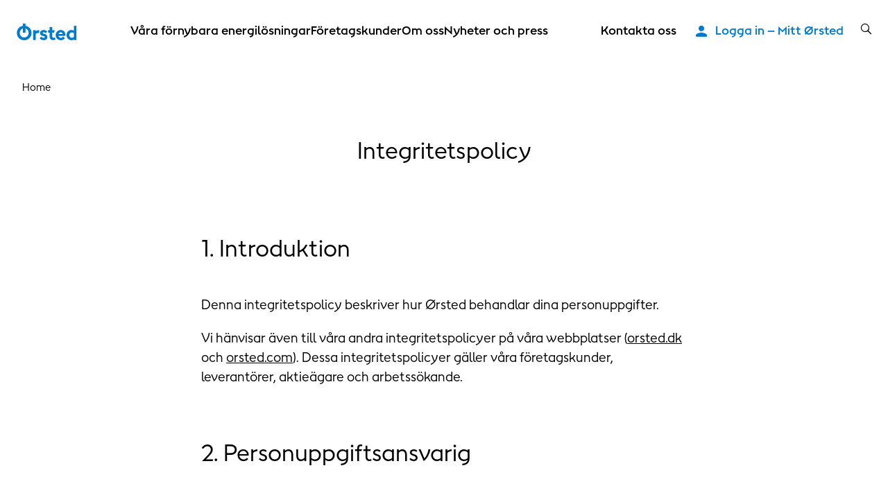

--- FILE ---
content_type: text/html; charset=utf-8
request_url: https://orsted.se/integritetspolicy
body_size: 19101
content:



<!DOCTYPE html>
<html lang="sv">

<head>
                <link rel="preconnect" href="https://cdn.orsted.com" />
            <link rel="preconnect" href="https://cdn.orsted.com" />
            <link rel="preconnect" href="https://cdn.appdynamics.com" />
            <link rel="preconnect" href="https://policy.app.cookieinformation.com" />
            <link rel="preconnect" href="https://www.googletagmanager.com" />
            <link rel="preconnect" href="https://consent.app.cookieinformation.com" />
            <link rel="preconnect" href="https://sample-api-v2.crazyegg.com" />

    
    <script type="text/javascript" charset='UTF-8' nonce="2Xi/Pa7txsQYmZ40bK+2RQ==">
        window["adrum-start-time"] = new Date().getTime();
        (function (config) {
            config.appKey = 'EC-AAB-PKX';
            config.adrumExtUrlHttp = "http://cdn.appdynamics.com";
            config.adrumExtUrlHttps = "https://cdn.appdynamics.com";
            config.beaconUrlHttp = "http://fra-col.eum-appdynamics.com";
            config.beaconUrlHttps = "https://fra-col.eum-appdynamics.com";
            config.useHTTPSAlways = true;
            config.resTiming = { "bufSize": 200, "clearResTimingOnBeaconSend": true };
            config.maxUrlLength = 512;
            config.spa = { "spa2": [true, { "clearResTiming": false }] };
            config.isZonePromise = true;
            config.angular = true;
            
        })(window["adrum-config"] || (window["adrum-config"] = {}));
    </script>
<!--No Script-->

    <meta charset="utf-8">
    <meta name="viewport" content="width=device-width, initial-scale=1, shrink-to-fit=no">
    <meta name="format-detection" content="telephone=no" />
    <meta name="pageid" content="{9ff671a1-2caf-472c-b3ce-9fc21603d5c1}">
    <meta http-equiv="X-UA-Compatible" content="IE=edge" />
    <title>Integritetspolicy</title>


        <script nonce="2Xi/Pa7txsQYmZ40bK+2RQ==">
            dataLayer = [{ 'userType': 'external' }]
        </script>


    <link rel="canonical" href="https://orsted.se/integritetspolicy">
                <meta property="og:url" href="https://orsted.se/integritetspolicy">
<link rel="alternate" href="https://orsted.com/en/privacy-policy" hreflang="x-default">
<link rel="alternate" href="https://orsted.co.uk/privacy-policy" hreflang="en-gb">
<link rel="alternate" href="https://us.orsted.com/privacy-policy" hreflang="en-us">
<link rel="alternate" href="https://orsted.de/datenschutz" hreflang="de">
<link rel="alternate" href="https://orsted.dk/privatlivspolitikken" hreflang="da">
<link rel="alternate" href="https://orsted.jp/en/privacy-policy" hreflang="en-jp">
<link rel="alternate" href="https://orsted.jp/ja/privacy-policy" hreflang="ja-jp">
<link rel="alternate" href="https://orsted.kr/ko/privacy-policy" hreflang="kr">
<link rel="alternate" href="https://orsted.kr/en/privacy-policy" hreflang="en-kr">
<link rel="alternate" href="https://orsted.nl/privacy-beleid" hreflang="nl">
<link rel="alternate" href="https://orsted.pl/polityka-prywatnosci" hreflang="pl">
<link rel="alternate" href="https://orsted.tw/en/privacy-policy" hreflang="en-tw">
<link rel="alternate" href="https://orsted.tw/zh/privacy-policy" hreflang="zh-tw">
<link rel="alternate" href="https://orsted.se/integritetspolicy" hreflang="sv">
<link rel="alternate" href="https://orsted.my/privacy-policy" hreflang="en-my">
<link rel="alternate" href="https://orsted.vn/vi-vn/privacy-policy" hreflang="vi">
<link rel="alternate" href="https://orsted.vn/en/privacy-policy" hreflang="en-vn">
<link rel="alternate" href="https://orsted.ie/privacy-policy" hreflang="en-ie">
<link rel="alternate" href="https://orsted.es/politica-de-privacidad" hreflang="es">
<link rel="alternate" href="https://orsted.com.au/privacy-policy" hreflang="en-AU">
<link rel="alternate" href="https://orsted.no/retningslinjer-for-personvern" hreflang="no-NO">
<link rel="alternate" href="https://orsted.fr/politique-de-confidentialite" hreflang="fr">
<link rel="alternate" href="https://it.orsted.com/politica-sulla-riservatezza" hreflang="it-IT">
<link rel="alternate" href="https://orsted.pt/politica-de-privacidade" hreflang="pt-PT">
<link rel="alternate" href="https://orsted.gr/politiki-aporritou" hreflang="el-GR">
<link rel="alternate" href="https://orsted.be/fr/privacy-beleid" hreflang="fr-BE">
<link rel="alternate" href="https://orsted.be/nl/privacy-beleid" hreflang="nl-BE">
<link rel="alternate" href="https://orsted.im/privacy-policy" hreflang="en-IM">        <meta name="robots" content="INDEX, FOLLOW">
<script nonce="2Xi/Pa7txsQYmZ40bK+2RQ==">
	window.dataLayer = window.dataLayer || [];
	dataLayer.push({
		'event': 'metaDataPushed',
		'page': {
			 "theme": "", 
			 "subtheme": "", 
			 "topic": "", 
			 "ProjectCampaignTitle": "", 
			 "TargetAudience": "", 
			 "PainPoint": "", 
			 "version": "20260113.1", 
			 "breadcrumb": "/integritetspolicy", 
			 "title": "Integritetspolicy", 
			 "platform": "orsted.se", 
			 "name": "integritetspolicy", 
			 "pagetype": "", 
			 "sitetype": "", 
			 "sitesection": "", 
			 "funnel_stage": "", 
			 "fullurl": location.href, 
			}
	});	</script>        
            <!-- Google Tag Manager -->
            <script nonce="2Xi/Pa7txsQYmZ40bK+2RQ==">
                (function(w,d,s,l,i){w[l]=w[l]||[];w[l].push({'gtm.start':
                new Date().getTime(),event:'gtm.js'});var f=d.getElementsByTagName(s)[0],
                j=d.createElement(s),dl=l!='dataLayer'?'&l='+l:'';j.async=true;j.src=
                'https://www.googletagmanager.com/gtm.js?id='+i+dl;
                var n=d.querySelector('[nonce]');
                if(n) {
                    j.setAttribute('nonce',n.nonce||n.getAttribute('nonce'));
                    window.dataLayer = window.dataLayer || [];
                    window.dataLayer.push({'nonce': n.nonce,'event': 'nonceReady'});
                }
                f.parentNode.insertBefore(j,f);
                })(window,document,'script','dataLayer','GTM-W3RMM4C');
            </script>
            <!-- End Google Tag Manager -->
        
<!-- Accutics Cookie Saver Preload -->
<script src="https://cdn.orsted.com/-/media/WWW/scripts/accutics_preload.js?d=ec446f143f6b4cb0b28f80e4be1c45c9" nonce="2Xi/Pa7txsQYmZ40bK+2RQ=="></script>
<!-- End Accutics Cookie Saver Preload -->

        <meta property="og:title" content="Integritetspolicy">
        <meta property="og:image" content="https://cdn.orsted.com/-/media/project/maine/og-default-image/og-default-image-orsted.png?rev=0e644ae367e142b4806ce309b055cb9e&extension=webp&hash=33C617FDF5C7B4A364812238A321E9C4">
    <meta name="twitter:card" content="summary_large_image">
    <meta property="og:type" content="website"><!-- doCDN --> 

    

    <link rel="icon" href="https://cdn.orsted.com/-/media/www/images/corp/graphics/icons/orsted-icon/apple-touch-icon.png?h=768&amp;w=1024&amp;rev=4fcad007b2f94d689e760f65440198a9" type="image/png" />
    <link rel="shortcut icon" href="https://cdn.orsted.com/-/media/www/images/corp/graphics/icons/orsted-icon/apple-touch-icon.png?h=768&amp;w=1024&amp;rev=4fcad007b2f94d689e760f65440198a9" type="image/png"/>
    <link rel="apple-touch-icon" href="https://cdn.orsted.com/-/media/www/images/corp/graphics/icons/orsted-icon/apple-touch-icon.png?h=768&amp;w=1024&amp;rev=4fcad007b2f94d689e760f65440198a9" type="image/png" />
 

        <script id="CookieConsent" src="https://policy.app.cookieinformation.com/uc.js"
                data-culture="sv" type="text/javascript" data-gcm-version="2.0" nonce="2Xi/Pa7txsQYmZ40bK+2RQ=="></script>

        <link rel="preload" href="https://cdn.orsted.com/Assets_/dist/fonts/OrstedSans-Regular.woff2"
              as="font" type="font/woff2" crossorigin>
        <link rel="preload" href="https://cdn.orsted.com/Assets_/dist/fonts/OrstedSans-Light.woff2"
              as="font" type="font/woff2" crossorigin>
        <link rel="preload" href="https://cdn.orsted.com/Assets_/dist/fonts/OrstedSans-SemiBoldText.woff2"
              as="font" type="font/woff2" crossorigin>
        <link rel="preload" href="https://cdn.orsted.com/Assets_/dist/fonts/OrstedSans-Bold.woff2"
              as="font" type="font/woff2" crossorigin>
        <link rel="preload" href="https://cdn.orsted.com/Assets_/dist/fonts/OrstedSans-Black.woff2"
              as="font" type="font/woff2" crossorigin>
        <link rel="preload" href="https://cdn.orsted.com/Assets_/dist/fonts/OrstedSans-Italic.woff2"
              as="font" type="font/woff2" crossorigin>
        <link href="https://cdn.orsted.com/Assets_/dist/fonts/dong-maine.woff2?v=7"
              as="font" type="font/woff" crossorigin>

        <link media="screen, print" href="https://cdn.orsted.com/Assets_/dist/css/app.css?d=3e20c05ea45162fc1e9d7ff9abb6308933707da87432bbbe233e78b9aca7442c" rel="stylesheet">
        <link media="screen, print" href="https://cdn.orsted.com/Assets_/dist/css/components.css?d=03f79f37c8ab1b9544e246dacf79c076864711544a6b002574bf12a5b4501de6" rel="stylesheet">


    <script type="text/javascript"
            src="https://cdn.orsted.com/Assets_/dist/vendors/jquery.min.js?d=a9329a132c34e8859d294fb346f9ef245bf6d1343a86cb3476f5d30f874549b0" nonce="2Xi/Pa7txsQYmZ40bK+2RQ=="></script>
    <script nonce="2Xi/Pa7txsQYmZ40bK+2RQ==">
        (function (global, $) {
            const jquery = $.noConflict();
            global["OrstedJquery"] = jquery;
            global["jQuery"] = jquery;
            global["$"] = jquery;
        })(window, jQuery);
    </script>
    

    
</head>

<body class=" site-theme-blue  "
      id="lang-sv" data-language="sv" data-number-locale="sv" data-table-swipe-text="slide left"
      data-date-format="DD.MM.YYYY HH:mm" data-job-date-format="DD.MM.YYYY" data-cdn-url="https://cdn.orsted.com" ng-app="app" ng-strict-di>
    <!-- Google Tag Manager (noscript) -->
            <noscript><iframe src="https://www.googletagmanager.com/ns.html?id=GTM-W3RMM4C" height="0" width="0" style="display:none;visibility:hidden"></iframe></noscript>
            <!-- End Google Tag Manager (noscript) --><!-- doCDN --> 
    

    
    
  <noindex>
    <header class="slide-navigation">
      
      



      <div class="skip-nav-wrap">
        <a id="skipNavBtn" href="#" class="skip-link">Skip navigation</a>
      </div>
      <div class="nav-spacer"></div>

      <nav class="nav-container headerSlider-top">
        <div class="nav-outer-wrap">
          <div class="nav-content">
            <div class="nav-logo">
              <a class="nav-logo__link" href="/sv">
                 <img class="nav-logo__img" src="https://cdn.orsted.com/-/media/www/images/corp/graphics/logos/orsted-logo/orstedlogo_svg.svg?mh=1440&amp;mw=1440&amp;rev=4e5509f932ca43fb977a2754bf6d12e2&amp;hash=5B11B20FF33396306EAE33A0CCB83017" alt="logo" width="24" height="24" />
              </a>
            </div>
            <div class="nav-items">
                <ul class="nav-utilities__list login-bar mobile-only">
                  <li class="nav-utilities__item">
                    <a class="nav-utilities__link icon-person" href="https://orsted.se/foretagskunder/kundservice/mitt-orsted" aria-label="Login button">
                      <span>Logga in – Mitt &#216;rsted</span>
                    </a>
                  </li>
                </ul>
              <div class="nav-items__wrap">

                  <ul class="nav-items__list">
                        <li class="nav-items__item">
                            <button class="nav-items__link nav-items__submenu-trigger" data-target="nav-item--0">
                              V&#229;ra f&#246;rnybara energil&#246;sningar
                            </button>
                        </li>
                        <li class="nav-items__item">
                            <button class="nav-items__link nav-items__submenu-trigger" data-target="nav-item--1">
                              F&#246;retagskunder
                            </button>
                        </li>
                        <li class="nav-items__item">
                            <button class="nav-items__link nav-items__submenu-trigger" data-target="nav-item--2">
                              Om oss
                            </button>
                        </li>
                        <li class="nav-items__item">
                            <button class="nav-items__link nav-items__submenu-trigger" data-target="nav-item--3">
                              Nyheter och press
                            </button>
                        </li>
                  </ul>
                                  <ul class="nav-utilities__list quicklinks mobile-only">
                        <li class="nav-utilities__item">
                            <a class="nav-utilities__link" href="https://orsted.se/kontakta-oss"
                              aria-label="Kontakta oss quick link">
                              <span>Kontakta oss</span>
                            </a>
                        </li>
                  </ul>
              </div>
            </div>
            <div class="nav-utilities">
                              <ul class="nav-utilities__list quicklinks">
                      <li class="nav-utilities__item">
                          <a class="nav-utilities__link " href="https://orsted.se/kontakta-oss"
                            aria-label="Kontakta oss quick link">
                            <span>Kontakta oss</span>
                          </a>
                      </li>
                </ul>
                              <ul class="nav-utilities__list login-bar">
                  <li class="nav-utilities__item">
                    <a class="nav-utilities__link icon-person" href="https://orsted.se/foretagskunder/kundservice/mitt-orsted" aria-label="Login button">
                      <span>Logga in – Mitt &#216;rsted</span>
                    </a>
                  </li>
                </ul>
              <ul class="nav-utilities__list tools">
                  <li class="nav-utilities__item search">
                    <button class="nav-utilities__search-btn" aria-label="search button">
                      <i class="icon icon-magnifier link-search hiddenSearchIcon"></i>
                    </button>
                    <div class="nav-utilities__search-wrap">
                      <div class="nav-utilities__search-form">
                        <form class="form header-search-ov" role="search">
                          <div class="headerSearch-ov form-group searchTypeahead">
                            <button type="submit">
                              <i class="icon icon-magnifier link-search hiddenSearchIcon"></i>
                            </button>
                            <input name="search" aria-label="Header searchbox" type="search"
                              placeholder="Search for keyword" class="form-control headerSearch-input" value=""
                              autocomplete="off" enterkeyhint="search" />
                          </div>
                        </form>
                        <div class="close-search-form">
                          <button class="close-search-btn">
                            <i class="icon icon-close"></i>
                          </button>
                        </div>
                      </div>
                    </div>
                  </li>

                  <li class="nav-utilities__item menu mobile-only">
                    <button class="burger-menu-btn" aria-label="burger menu button">
                      <div class="burger-wrap">
                        <span></span>
                      </div>
                    </button>
                  </li>
              </ul>
            </div>
          </div>
        </div>
      </nav>

      <aside class="nav-panel">
        <div class="nav-panel__items subpanel-layer layer-1">
          <div class="nav-panel__items-wrap">
            <div class="back-btn-mobile">
              <button>Back</button>
            </div>
                  <ul id="nav-item--0" class="nav-panel__submenu">
                    <li class="nav-panel__item-sub">
                      <a class="nav-panel__link" href="https://orsted.se/vara-grona-losningar">V&#229;ra f&#246;rnybara energil&#246;sningar</a>
                    </li>
                        <li class="nav-panel__item-sub">
                            <button class="nav-panel__link nav-items__submenu-trigger subBtn">Havsbaserad vindkraft</button>

                            <div class="nav-panel__submenu-child layer-2">
                              <ul>
                                <li>
                                  <a class="nav-panel__link" href="https://orsted.se/vara-grona-losningar/havsbaserad-vindkraft">
                                    <h6>Havsbaserad vindkraft</h6>
                                    <p>Vi ligger i framkant av den gr&#246;na omst&#228;llningen genom att utveckla och bygga f&#246;rnybara energil&#246;sningar som hj&#228;lper till att motverka klimatf&#246;r&#228;ndringarna.</p>
                                  </a>
                                </li>
                                  <li>
                                    <a class="nav-panel__link" href="https://orsted.se/vara-grona-losningar/havsbaserad-vindkraft/fran-danmark-till-varlden">
                                      <h6>Fr&#229;n Danmark till v&#228;rlden</h6>
                                      <p></p>
                                    </a>
                                  </li>
                                  <li>
                                    <a class="nav-panel__link" href="https://orsted.se/vara-grona-losningar/havsbaserad-vindkraft/havsbaserad-vindkraft-i-sverige">
                                      <h6>Havsbaserad vindkraft i Sverige</h6>
                                      <p></p>
                                    </a>
                                  </li>
                                  <li>
                                    <a class="nav-panel__link" href="https://orsted.se/vara-grona-losningar/havsbaserad-vindkraft/sju-fakta-om-havbaserad-vindkraft">
                                      <h6>Sju fakta om havbaserad vindkraft</h6>
                                      <p></p>
                                    </a>
                                  </li>
                                  <li>
                                    <a class="nav-panel__link" href="https://orsted.se/vara-grona-losningar/havsbaserad-vindkraft/vad-aar-havsbaserad-vindkraft">
                                      <h6>Var &#228;r havbaserad vindkraft</h6>
                                      <p></p>
                                    </a>
                                  </li>
                                  <li>
                                    <a class="nav-panel__link" href="https://orsted.se/vara-grona-losningar/havsbaserad-vindkraft/lokal-utveckling">
                                      <h6>Lokal utveckling</h6>
                                      <p></p>
                                    </a>
                                  </li>
                                  <li>
                                    <a class="nav-panel__link" href="https://orsted.se/vara-grona-losningar/havsbaserad-vindkraft/vara-projekt">
                                      <h6>V&#229;ra projekt</h6>
                                      <p></p>
                                    </a>
                                  </li>
                              </ul>
                            </div>
                        </li>
                  </ul>
                  <ul id="nav-item--1" class="nav-panel__submenu">
                    <li class="nav-panel__item-sub">
                      <a class="nav-panel__link" href="https://orsted.se/foretagskunder">F&#246;retagskunder</a>
                    </li>
                        <li class="nav-panel__item-sub">
                            <a class="nav-panel__link" href="https://orsted.se/foretagskunder/biogas">Biogas</a>

                        </li>
                        <li class="nav-panel__item-sub">
                            <a class="nav-panel__link" href="https://orsted.se/foretagskunder/naturgas">Naturgas</a>

                        </li>
                        <li class="nav-panel__item-sub">
                            <a class="nav-panel__link" href="https://orsted.se/foretagskunder/energy-risk-management">Energy Risk Management</a>

                        </li>
                        <li class="nav-panel__item-sub">
                            <a class="nav-panel__link" href="https://orsted.se/foretagskunder/corporate-power-purchase-agreement">Corporate Power Purchase Agreement</a>

                        </li>
                        <li class="nav-panel__item-sub">
                            <a class="nav-panel__link" href="https://orsted.se/foretagskunder/fragor-och-svar">Fr&#229;gor och svar</a>

                        </li>
                        <li class="nav-panel__item-sub">
                            <button class="nav-panel__link nav-items__submenu-trigger subBtn">Kundservice</button>

                            <div class="nav-panel__submenu-child layer-2">
                              <ul>
                                <li>
                                  <a class="nav-panel__link" href="https://orsted.se/foretagskunder/kundservice">
                                    <h6>Kundservice</h6>
                                    <p></p>
                                  </a>
                                </li>
                                  <li>
                                    <a class="nav-panel__link" href="https://orsted.se/foretagskunder/kundservice/mitt-orsted">
                                      <h6>Mitt orsted</h6>
                                      <p></p>
                                    </a>
                                  </li>
                                  <li>
                                    <a class="nav-panel__link" href="https://orsted.se/foretagskunder/kundservice/it-svindel">
                                      <h6>IT-svindel</h6>
                                      <p></p>
                                    </a>
                                  </li>
                              </ul>
                            </div>
                        </li>
                  </ul>
                  <ul id="nav-item--2" class="nav-panel__submenu">
                    <li class="nav-panel__item-sub">
                      <a class="nav-panel__link" href="https://orsted.se/om-oss">Om oss</a>
                    </li>
                        <li class="nav-panel__item-sub">
                            <a class="nav-panel__link" href="https://orsted.se/om-oss/vision">Vision</a>

                        </li>
                        <li class="nav-panel__item-sub">
                            <button class="nav-panel__link nav-items__submenu-trigger subBtn">H&#229;llbarhet</button>

                            <div class="nav-panel__submenu-child layer-2">
                              <ul>
                                <li>
                                  <a class="nav-panel__link" href="https://orsted.se/om-oss/hallbarhet">
                                    <h6>H&#229;llbarhet</h6>
                                    <p></p>
                                  </a>
                                </li>
                                  <li>
                                    <a class="nav-panel__link" href="https://orsted.se/om-oss/hallbarhet/vart-hallbarhetstank">
                                      <h6>H&#229;llbarhetsarbete</h6>
                                      <p></p>
                                    </a>
                                  </li>
                                  <li>
                                    <a class="nav-panel__link" href="https://orsted.se/om-oss/hallbarhet/klimatatgarder">
                                      <h6>Klimat</h6>
                                      <p></p>
                                    </a>
                                  </li>
                                  <li>
                                    <a class="nav-panel__link" href="https://orsted.se/om-oss/hallbarhet/natur">
                                      <h6>Natur</h6>
                                      <p></p>
                                    </a>
                                  </li>
                                  <li>
                                    <a class="nav-panel__link" href="https://orsted.se/om-oss/hallbarhet/gron-omstallning">
                                      <h6>M&#228;nniskor</h6>
                                      <p></p>
                                    </a>
                                  </li>
                                  <li>
                                    <a class="nav-panel__link" href="https://orsted.se/om-oss/hallbarhet/haallbart-energibolag">
                                      <h6>H&#229;llbart energibolag</h6>
                                      <p></p>
                                    </a>
                                  </li>
                              </ul>
                            </div>
                        </li>
                        <li class="nav-panel__item-sub">
                            <a class="nav-panel__link" href="https://orsted.se/om-oss/orsted-i-sverige">&#216;rsted i Sverige</a>

                        </li>
                        <li class="nav-panel__item-sub">
                            <a class="nav-panel__link" href="https://orsted.se/om-oss/darfor-heter-vi-orsted">D&#228;rf&#246;r heter vi &#216;rsted</a>

                        </li>
                        <li class="nav-panel__item-sub">
                            <a class="nav-panel__link" href="https://orsted.se/om-oss/kunskapssammanstallningar">Kunskapssamman&#173;st&#228;llningar</a>

                        </li>
                        <li class="nav-panel__item-sub">
                            <a class="nav-panel__link" href="https://orsted.se/om-oss/var-grona-omstallning">V&#229;r gr&#246;na omst&#228;llning</a>

                        </li>
                  </ul>
                  <ul id="nav-item--3" class="nav-panel__submenu">
                    <li class="nav-panel__item-sub">
                      <a class="nav-panel__link" href="https://orsted.se/media">Nyheter och press</a>
                    </li>
                        <li class="nav-panel__item-sub">
                            <a class="nav-panel__link" href="https://orsted.se/media/pressmaterial">Pressmaterial</a>

                        </li>
                  </ul>

          </div>
        </div>
        <div class="submenu-child-container subpanel-layer layer-2">
          <div class="back-btn-mobile">
            <button>Back</button>
          </div>
          <div class="submenu-child-content"></div>
        </div>
      </aside>

      <div class="nav-overlay"></div>
    </header>
  </noindex>

    <div id="uploadFileButtonText" style="display:none;">Choose file</div>
    <main id="main" role="main">
        <!--	Content	# begin	-->
        

<section  class="container-fluid wide-container " style="" aria-label="">
    



<div class="row row-widewidth">
    <div class="col-12" ><div class="content-page-head  ">
    

    <noindex>
        <div class="breadcrumbs-container-ov">
                <ol itemscope itemtype="https://schema.org/BreadcrumbList" class="breadcrumbs--ov">

                        
                        <li itemprop="itemListElement" itemscope itemtype="https://schema.org/ListItem" class="breadcrumb-item--ov">
                            <a itemprop="item" href="https://orsted.se/" class="breadcrumb-link-ov">
                                <span>Home</span>
                                <meta itemprop="name" content="home">
                            </a>
                            <meta itemprop="position" content="1" />
                        </li>

                </ol>
        </div>


    </noindex>


    <div class="article article--narrow-media-1 site-theme-blue ">
        <h1 class="article-headline ">
            <p>Integritetspolicy</p>
        </h1>
                            </div>
</div></div>
</div>
</section>

<section  class="container-fluid narrow-container " style="" aria-label="">
    



<div class="row row-narrow">
    <div class="col-12" >

<div class="article site-theme-blue  wpp-article">
    <div class="article-content">

        <div class="article-content-inner">
            <div class="richtext">
                <h4>1. Introduktion<br />​</h4>
<p>Denna integritetspolicy beskriver hur Ørsted behandlar dina personuppgifter.</p>
<p>Vi hänvisar även till våra andra integritetspolicyer på våra webbplatser (<a href="https://orsted.dk/privacy-policy">orsted.dk</a> och <a href="https://orsted.com/en/privacy-policy">orsted.com</a>). Dessa integritetspolicyer gäller våra företagskunder, leverantörer, aktieägare och arbetssökande.<br />​<br />​</p>
<h4>
2. Personuppgiftsansvarig<br /><br />
<strong></strong></h4>
<p>Den juridiska person som ansvarar för att samla in och behandla dina personuppgifter anges under de enskilda behandlingsaktiviteterna i avsnitt 3.<br />
<br />
De personuppgiftsansvarigas kontaktuppgifter listas nedan:</p>
<table>
    <thead>
        <tr>
            <th>Orsted AB</th>
        </tr>
    </thead>
    <tbody>
        <tr>
            <td>Skomakaregatan 6-8<br />
            21134 Malmö<br />
            <br />
            Tel. +46 70 670 71 21<br />
            E-post: <a href="mailto:mlund@orsted.com">mlund@orsted.com</a><br />
            <div>&nbsp;</div>
            </td>
        </tr>
    </tbody>
</table>
<table>
    <tbody>
        <tr>
            <td></td>
        </tr>
    </tbody>
</table>
<h4>3. Bearbetningsaktiviteter<br />​</h4>
<p>I tabellen nedan beskriver vi hur vi behandlar dina personuppgifter. Vi rekommenderar att du inte skickar eller informerar oss om ditt nationella identifikationsnummer eller någon känslig information när du använder vår webbplats och dess funktioner.</p>
            </div>
        </div>
    </div>
</div>
</div>
</div>
</section>

<section  class="container-fluid wide-container " style="" aria-label="">
    



<div class="row row-widewidth">
    <div class="col-12" >
<div class="richtext ">
    <table style="table-layout: fixed;width:100%;">
    <thead>
        <tr>
            <th><strong><span style="font-weight: 400;">Syfte<br />
            </span></strong></th>
            <th><strong><span style="font-weight: 400;">Kategorier av personuppgifter</span></strong></th>
            <th><strong><span style="font-weight: 400;">R&auml;ttslig grund<br />
            </span></strong></th>
            <th><strong><span style="font-weight: 400;">Bibeh&aring;llande</span></strong></th>
        </tr>
    </thead>
    <tbody>
        <tr>
            <td>
            <p><strong>Anv&auml;nda v&aring;ra digitala tj&auml;nster:</strong></p>
            <p>Personuppgiftsansvarig: &Oslash;rsted AB</p>
            <p>Vi behandlar dina personuppgifter genom att anv&auml;nda cookies och liknande tekniker n&auml;r du anv&auml;nder v&aring;ra digitala tj&auml;nster (webbplats eller appar).</p>
            <p><strong>Vi anv&auml;nder uppgifterna f&ouml;r f&ouml;ljande &auml;ndam&aring;l:</strong></p>
            <ul>
                <li>Leverans av den digitala tj&auml;nst du efterfr&aring;gat.</li>
            </ul>
            <ul>
                <li>Optimering och utveckling av anv&auml;ndarupplevelsen av v&aring;r webbplats och de tj&auml;nster vi tillhandah&aring;ller.</li>
            </ul>
            <ul>
                <li>Statistik f&ouml;r hur v&aring;r webbplats anv&auml;nds och f&ouml;r att f&ouml;rb&auml;ttra webbplatsen.</li>
            </ul>
            <p>L&auml;s mer om detta i v&aring;r <a href="https://orsted.se/cookiepolicy">cookiepolicy</a>.</p>
            <p>Vi anv&auml;nder ocks&aring; olika tredjepartscookies och plugins f&ouml;r sociala medier f&ouml;r att g&ouml;ra det enklare f&ouml;r dig att dela inneh&aring;ll fr&aring;n v&aring;r webbplats p&aring; Facebook, LinkedIn etc. F&ouml;r denna typ av behandling kommer &Oslash;rsted i vissa fall att vara en gemensam personuppgiftsansvarig med leverant&ouml;ren av tredjepartscookies i fr&aring;ga. Du kan l&auml;sa mer om detta och hitta en l&auml;nk till relevanta tredje parters integritetspolicy p&aring; cookielistan, som finns i v&aring;r <a href="https://orsted.se/cookiepolicy">cookiepolicy</a>.</p>
            <p><strong>Vi samlar in data fr&aring;n f&ouml;ljande k&auml;llor:</strong></p>
            <ul>
                <li>Direkt fr&aring;n dig n&auml;r du anv&auml;nder v&aring;ra digitala tj&auml;nster.</li>
            </ul>
            </td>
            <td>
            <p><strong>Vi behandlar f&ouml;ljande uppgifter om dig:</strong></p>
            <p><strong>Allm&auml;nna personuppgifter:</strong></p>
            <ul>
                <li>Information om ditt beteende p&aring; v&aring;ra digitala tj&auml;nster (t.ex. antal bes&ouml;k. Information om hur du kommer &aring;t v&aring;ra digitala tj&auml;nster, inklusive IP-adress, anv&auml;ndning av webbl&auml;sare och operativsystem, cookies, dina ursprungsdom&auml;ner samt vilket inneh&aring;ll du l&auml;ser).</li>
            </ul>
            <ul>
                <li>Information om klick p&aring; v&aring;ra annonser, inklusive om du g&ouml;r detta fr&aring;n en annan organisations eller f&ouml;retags webbplats.</li>
            </ul>
            </td>
            <td>
            <p><strong>Vi behandlar dina personuppgifter enligt beskrivningen p&aring; f&ouml;ljande r&auml;ttsliga grund:</strong></p>
            <ul>
                <li><strong></strong>GDPR, artikel 6.1(a) (samtycke).</li>
            </ul>
            <ul>
                <li>GDPR, artikel 6(1)(f) (n&ouml;dv&auml;ndigt f&ouml;r att fullf&ouml;lja v&aring;rt ber&auml;ttigade intresse av att tillhandah&aring;lla den tj&auml;nst du har efterfr&aring;gat, f&ouml;rb&auml;ttra kundupplevelsen, utveckla och f&ouml;rb&auml;ttra v&aring;ra digitala tj&auml;nster (n&auml;r det g&auml;ller b&aring;de funktionalitet och sj&auml;lva systemet) och g&ouml;ra det m&ouml;jligt att dela inneh&aring;ll p&aring; sociala medier.)</li>
            </ul>
            </td>
            <td>
            <p><strong>Vi lagrar dina personuppgifter s&aring; l&auml;nge det &auml;r n&ouml;dv&auml;ndigt f&ouml;r de syften som n&auml;mns:</strong></p>
            <ul>
                <li>Personuppgifter som samlas in via cookies kommer att raderas i enlighet med utg&aring;ngsperioderna som anges i v&aring;r <a href="https://orsted.se/cookiepolicy">cookiepolicy</a>.</li>
            </ul>
            </td>
        </tr>
        <tr>
            <td>
            <p><strong>Kundkommunikation:</strong></p>
            <p>Personuppgiftsansvarig: &Oslash;rsted AB</p>
            <p>&Oslash;rsted behandlar dina personuppgifter f&ouml;r att kunna kommunicera med dig och svara p&aring; dina f&ouml;rfr&aring;gningar (t.ex. tillhandah&aring;lla service till dig som investerare och ge dig b&auml;sta m&ouml;jliga service).</p>
            <p><strong>Vi samlar in data fr&aring;n f&ouml;ljande k&auml;llor:</strong></p>
            <ul>
                <li><strong></strong>Direkt fr&aring;n dig</li>
            </ul>
            </td>
            <td>
            <p><strong>Vi behandlar f&ouml;ljande uppgifter om dig:</strong></p>
            <p><strong>Allm&auml;nna personuppgifter:</strong></p>
            <ul>
                <li>Namn, telefonnummer, mailadress och f&ouml;retag.</li>
            </ul>
            <div><strong>&nbsp;</strong></div>
            <strong>
            <br />
            </strong></td>
            <td>
            <p><strong>Vi behandlar dina personuppgifter enligt beskrivningen p&aring; f&ouml;ljande r&auml;ttsliga grund:</strong></p>
            <ul>
                <li>GDPR, artikel 6(1)(f) (n&ouml;dv&auml;ndigt f&ouml;r att fullf&ouml;lja v&aring;rt ber&auml;ttigade intresse av att kunna svara p&aring; din f&ouml;rfr&aring;gan och kommunicera med dig. </li>
            </ul>
            <div><strong>&nbsp;</strong></div>
            <strong>
            <br />
            </strong></td>
            <td>
            <p><strong>Vi lagrar dina personuppgifter s&aring; l&auml;nge det &auml;r n&ouml;dv&auml;ndigt f&ouml;r de syften som n&auml;mns:</strong></p>
            <ul>
                <li>Vi lagrar dina personuppgifter i upp till tv&aring; &aring;r fr&aring;n det datum d&aring; du kontaktar oss.</li>
            </ul>
            <div><strong>&nbsp;</strong></div>
            <strong>
            <br />
            </strong></td>
        </tr>
        <tr>
            <td>
            <div><strong>Marknadsf&ouml;ring, nyhetsbrev, f&ouml;retagsmeddelanden och information om &Oslash;rsted:</strong></div>
            <div><strong>&nbsp;</strong></div>
            <div>Personuppgiftsansvarig: &Oslash;rsted AB</div>
            <div>&nbsp;</div>
            <p>Vi behandlar dina personuppgifter f&ouml;r marknadsf&ouml;rings&auml;ndam&aring;l, s&aring; att vi kan:</p>
            <ul>
                <li>rikta v&aring;r kommunikation med dig utifr&aring;n dina intresseomr&aring;den och fokus,</li>
            </ul>
            <ul>
                <li>skicka relevant marknadsf&ouml;ring till dig i form av nyhetsbrev m.m.</li>
            </ul>
            <p>Vidare anv&auml;nder vi dina personuppgifter f&ouml;r att skicka f&ouml;retagsmeddelanden och annan information och f&ouml;r att identifiera alla andra som kan vara intresserade av &Oslash;rsted.<br />
            <br />
            Vi anv&auml;nder ocks&aring; f&ouml;rsta- och tredjepartscookies f&ouml;r att samla in information om ditt beteende n&auml;r du f&aring;r v&aring;ra nyhetsbrev, f&ouml;retagsmeddelanden och marknadsf&ouml;ringsinformation, f&ouml;r att f&ouml;rb&auml;ttra v&aring;r kommunikation med dig.</p>
            <div><span><strong>Vi samlar in data fr&aring;n f&ouml;ljande k&auml;llor:</strong></span></div>
            <ul>
                <li>Direkt fr&aring;n dig</li>
            </ul>
            </td>
            <td>
            <p><span><strong>Vi behandlar f&ouml;ljande uppgifter om dig:</strong></span></p>
            <p><span><strong>Allm&auml;nna personuppgifter:</strong></span></p>
            <ul>
                <li>Namn, e-postadress, gatuadress, IP-adress, land och roll.<br />
                <br />
                </li>
                <li>Prenumerationsdatum f&ouml;r nyhetsbrev.<br />
                <br />
                </li>
                <li>Intressanta omr&aring;den.<br />
                <br />
                </li>
                <li>Data som du har l&auml;mnat som svar p&aring; marknadsf&ouml;ringsaktiviteter.</li>
            </ul>
            <ul>
                <li>Information om huruvida du v&auml;ljer att &ouml;ppna nyhetsbrev, f&ouml;retagsmeddelanden och marknadsf&ouml;ringsinformation du f&aring;r fr&aring;n oss och n&auml;r du &ouml;ppnar dem (tid och datum).</li>
            </ul>
            <ul>
                <li>Information om klick p&aring; l&auml;nkar i v&aring;ra nyhetsbrev, f&ouml;retagsmeddelanden och marknadsf&ouml;ringsinformation (t.ex. vilka l&auml;nkar du v&auml;ljer att klicka p&aring;, vilket inneh&aring;ll du l&auml;ser, antalet l&auml;nkar du klickar p&aring; och anv&auml;ndning av e-postklient).</li>
            </ul>
            <div><strong>&nbsp;</strong></div>
            </td>
            <td>
            <p><span><strong>Vi behandlar dina personuppgifter enligt beskrivningen p&aring; f&ouml;ljande r&auml;ttsliga grund:</strong></span></p>
            <ul>
                <li>GDPR, artikel 6(1)(a) &ndash; samtycke (vid anm&auml;lan till nyhetsbrev, f&ouml;retagsmeddelanden och marknadsf&ouml;ringsinformation och cookies i nyhetsbrev, f&ouml;retagsmeddelanden och marknadsf&ouml;ringsinformation)</li>
            </ul>
            <ul>
                <li>GDPR, artikel 6(1)(f) (n&ouml;dv&auml;ndigt f&ouml;r att tillgodose v&aring;rt ber&auml;ttigade intresse av att kunna skicka marknadsf&ouml;ringsmaterial, nyhetsbrev, f&ouml;retagsmeddelanden och information fr&aring;n &Oslash;rsted).<strong></strong></li>
            </ul>
            <strong>
            <br />
            </strong></td>
            <td>
            <p><span><strong>Vi lagrar dina personuppgifter s&aring; l&auml;nge det &auml;r n&ouml;dv&auml;ndigt f&ouml;r de syften som n&auml;mns:</strong></span></p>
            <ul>
                <li>Vi lagrar dina personuppgifter s&aring; l&auml;nge du &ouml;nskar f&aring; material fr&aring;n oss och i tv&aring; &aring;r efter det.</li>
            </ul>
            <ul>
                <li>Personuppgifter som samlas in via cookies kommer att raderas i enlighet med utg&aring;ngsperioderna som anges i v&aring;r <a href="https://orsted.se/cookiepolicy">cookiepolicy</a>.<strong></strong></li>
            </ul>
            <strong>
            <br />
            </strong>
            <div><strong>&nbsp;</strong></div>
            <strong>
            <br />
            </strong></td>
        </tr>
        <tr>
            <td>
            <p><strong>N&auml;r du bes&ouml;ker &Oslash;rsteds fysiska platser:</strong></p>
            <p>Personuppgiftsansvarig: &Oslash;rsted AB</p>
            <p>Vi behandlar personuppgifter om g&auml;ster som bes&ouml;ker &Oslash;rsteds fysiska platser.</p>
            <p><strong>Detta g&ouml;rs i f&ouml;ljande syften:</strong></p>
            <ul>
                <li>Bes&ouml;ksregistrering: Vi behandlar dina personuppgifter f&ouml;r att identifiera dig och f&ouml;r parkering och registrering i v&aring;r cafeteria.&nbsp;<br />
                <br />
                </li>
                <li>Wi-Fi-&aring;tkomst: Vi behandlar dina personuppgifter n&auml;r du vill komma &aring;t v&aring;rt gratis Wi-Fi.<br />
                <br />
                </li>
                <li>CCTV-&ouml;vervakning och &aring;tkomstkontroll: Vi behandlar dina personuppgifter f&ouml;r att utf&auml;rda ett passerkort som du kan anv&auml;nda n&auml;r du &auml;r i v&aring;ra lokaler. Du kan ocks&aring; spelas in p&aring; v&aring;rt CCTV-system av s&auml;kerhetssk&auml;l och brottsf&ouml;rebyggande sk&auml;l.<br />
                &nbsp;</li>
            </ul>
            <p><strong>Vi samlar in data fr&aring;n f&ouml;ljande k&auml;llor:</strong> </p>
            <ul>
                <li>Direkt fr&aring;n dig, inklusive n&auml;r du bes&ouml;ker v&aring;ra platser.<br />
                <br />
                </li>
                <li>Din &Oslash;rsted-kontaktperson.</li>
            </ul>
            </td>
            <td>
            <p><strong>Vi behandlar f&ouml;ljande uppgifter om dig:</strong>
            </p>
            <p>            <strong>Allm&auml;nna personuppgifter:</strong></p>
            <ul>
                <li>Namn, f&ouml;retag, befattning, epost, telefonnummer, registreringsskylt och &Oslash;rsted kontaktperson.<br />
                <br />
                </li>
                <li>IP- och Mac-adresser (n&auml;r du anv&auml;nder v&aring;rt Wi-Fi).<br />
                <br />
                </li>
                <li>Videofilmer fr&aring;n CCTV-&ouml;vervakning.</li>
            </ul>
            </td>
            <td>
            <p><strong>Vi behandlar dina personuppgifter enligt beskrivningen p&aring; f&ouml;ljande r&auml;ttsliga grund:</strong></p>
            <ul>
                <li>GDPR, artikel 6(1)(f) (n&ouml;dv&auml;ndigt f&ouml;r att fullf&ouml;lja v&aring;ra legitima intressen av att kontrollera &aring;tkomst, f&ouml;rebygga brott och vidta r&auml;ttsliga &aring;tg&auml;rder, och v&aring;rt legitima intresse av att ge dig tillg&aring;ng till v&aring;ra parkeringsm&ouml;jligheter och Wi-Fi, och kunna tillhandah&aring;lla cafeteriatj&auml;nster.).</li>
            </ul>
            <ul>
                <li>&sect; 8(3) i den danska dataskyddslagen (n&ouml;dv&auml;ndig f&ouml;r att fullf&ouml;lja v&aring;rt ber&auml;ttigade intresse av att f&ouml;rebygga brott och vidta r&auml;ttsliga &aring;tg&auml;rder).</li>
            </ul>
            <p>&nbsp;</p>
            </td>
            <td>
            <p><strong>Vi lagrar dina personuppgifter s&aring; l&auml;nge det &auml;r n&ouml;dv&auml;ndigt f&ouml;r de syften som n&auml;mns:</strong>
            </p>
            <ul>
                <li>Vi lagrar dina personuppgifter i samband med g&auml;stregistrering i upp till en m&aring;nad efter ditt bes&ouml;k.</li>
            </ul>
            <ul>
                <li>Vi raderar de uppgifter som vi anv&auml;nder f&ouml;r att ge dig ett passerkort n&auml;r kortet returneras.</li>
            </ul>
            <ul>
                <li>Register i samband med cafeterianbes&ouml;ken och servering fr&aring;n cafeterian sparas i ett &aring;r fr&aring;n registreringstillf&auml;llet p&aring; grund av interna bokf&ouml;ringsregler.</li>
            </ul>
            <ul>
                <li>Videofilmer fr&aring;n CCTV-&ouml;vervakning raderas sju dagar efter att de har spelats in, s&aring;vida vi inte har en laglig anledning att lagra filmen under en l&auml;ngre period (t.ex. f&ouml;r att behandla ett specifikt &auml;rende).
                </li>
            </ul>
            </td>
        </tr>
        <tr>
            <td>
            <p><strong>Inspelningar och anv&auml;ndning av foto och video:</strong></p>
            <p>Personuppgiftsansvarig: &Oslash;rsted AB</p>
            <p>Vi behandlar dina personuppgifter n&auml;r du beg&auml;r tillg&aring;ng till &Oslash;rsteds design- och varum&auml;rkescenter och n&auml;r du beh&ouml;ver f&aring; tillg&aring;ng till &Oslash;rsteds logotyp och designfiler..&nbsp;<br />
            <br />
            Inspelningarna kan s&auml;ndas live.<br />
            <br />
            Vi behandlar inspelningarna f&ouml;r b&aring;de kommersiella och icke-kommersiella &auml;ndam&aring;l, f&ouml;r publicering internt p&aring; v&aring;rt intran&auml;t, p&aring; webbplatser, p&aring; konferenser och i samband med liknande marknadsf&ouml;ring, utbildning, utbildning, varum&auml;rkesbyggande och kommersiella &auml;ndam&aring;l.<br />
            <br />
            Vi kan &auml;ven komma att behandla dina personuppgifter i samband med utbetalning av ers&auml;ttning om du har ing&aring;tt ett licensavtal med oss.</p>
            <p><strong>Vi samlar in personuppgifter om dig fr&aring;n f&ouml;ljande k&auml;llor:</strong></p>
            <ul>
                <li><strong></strong>Direkt fr&aring;n dig n&auml;r du ger oss dina personuppgifter och ers&auml;ttningsinformation.</li>
            </ul>
            <ul>
                <li>Fr&aring;n koncernenheter eller dotterbolag n&auml;r vi delar inspelningar och personuppgifter om dig.</li>
            </ul>
            <ul>
                <li>Fr&aring;n tredje part, innefattande:</li>
            </ul>
            <ul style="margin-left: 40px;">
                <li>Professionella fotografer anlitade f&ouml;r att fotografera inspelningarna.</li>
            </ul>
            <ul style="margin-left: 40px;">
                <li>Professionella modellbyr&aring;er.</li>
            </ul>
            </td>
            <td>
            <p><strong>Vi behandlar f&ouml;ljande uppgifter om dig:</strong></p>
            <p><strong>Vanliga personuppgifter:</strong></p>
            <ul>
                <li>Foton, video- och ljudinspelningar och information om inspelningen (var den spelades in, vad som p&aring;g&aring;r etc.).<br />
                <br />
                </li>
                <li>Namn, e-post, kontaktinformation*.<br />
                <br />
                </li>
                <li>Bankkonto eller annan betalningsinformation och avgiftsbelopp*.</li>
            </ul>
            <div>&nbsp;</div>
            &nbsp;            <br />
            <div>&nbsp;</div>
            </td>
            <td>
            <p><strong>Vi behandlar dina personuppgifter enligt beskrivningen p&aring; f&ouml;ljande r&auml;ttsliga grund:</strong></p>
            <ul>
                <li><strong></strong>GDPR, artikel 6.1(a) (samtycke); om du har skrivit p&aring; ett samtyckesformul&auml;r.</li>
            </ul>
            <ul>
                <li>GDPR, artikel 6(1)(b) (n&ouml;dv&auml;ndigt f&ouml;r fullg&ouml;randet av ett kontrakt mellan dig och oss); n&auml;r vi har ing&aring;tt ett licensavtal med dig.</li>
            </ul>
            <ul>
                <li>GDPR, artikel 6(1)(c) (n&ouml;dv&auml;ndigt f&ouml;r att vi ska uppfylla en r&auml;ttslig skyldighet; bokf&ouml;ringslagen och skattelagstiftningen i de fall vi betalar ers&auml;ttning till dig).</li>
            </ul>
            <ul>
                <li>GDPR, artikel 6(1)(f) (n&ouml;dv&auml;ndigt f&ouml;r att fullf&ouml;lja v&aring;rt legitima intresse av att marknadsf&ouml;ra och anv&auml;nda bilder fr&aring;n evenemang f&ouml;r utbildning, tr&auml;ning, varum&auml;rkesbyggande och andra kommersiella och icke-kommersiella &auml;ndam&aring;l).<br />
                <br />
                </li>
            </ul>
            <br />
            </td>
            <td>
            <p><strong>Vi lagrar personuppgifter s&aring; l&auml;nge det &auml;r n&ouml;dv&auml;ndigt f&ouml;r att uppfylla dessa &auml;ndam&aring;l. Som en allm&auml;n regel kommer personuppgifter att raderas:</strong></p>
            <ul>
                <li><strong></strong>Efter 5 &aring;r fr&aring;n din undertecknande av samtyckesformul&auml;ret.</li>
            </ul>
            <ul>
                <li>Efter 5 &aring;r fr&aring;n att h&auml;ndelsen/situationen i fr&aring;ga registrerades (n&auml;r den r&auml;ttsliga grunden &auml;r v&aring;rt ber&auml;ttigade intresse).</li>
            </ul>
            <ul>
                <li>Efter 20 &aring;r fr&aring;n det att inspelningen gjordes om vi har ing&aring;tt ett licensavtal med dig, om det inte finns s&auml;rskilda sk&auml;l f&ouml;r en l&auml;ngre lagringstid.</li>
            </ul>
            <ul>
                <li>Om du &auml;r en professionell modell anst&auml;lld av en byr&aring;: Efter utg&aring;ngen av den period som anges i kontraktet.</li>
            </ul>
            <div>&nbsp;</div>
            <br />
            </td>
        </tr>
        <tr>
            <td>
            <p><strong>Sociala media:<br />
            <br />
            </strong>Personuppgiftsansvarig: &Oslash;rsted AB<br />
            <br />
            Vi samlar in dina personuppgifter n&auml;r du bes&ouml;ker v&aring;ra sidor p&aring; sociala medier, n&auml;r du taggar, rekommenderar eller n&auml;mner oss, v&aring;rt varum&auml;rke etc., p&aring; Internet, inklusive sociala medier, och i &ouml;vrigt n&auml;r du kommunicerar med oss i dessa sammanhang.<br />
            <br />
            Vi har profiler p&aring; Facebook, Instagram, Twitter, LinkedIn, YouTube och andra plattforma<br />
            <br />
            Tillsammans med Facebook och LinkedIn (&lsquo;sociala medier&rsquo;) &auml;r &Oslash;rsted AB gemensam personuppgiftsansvarig f&ouml;r insamling av personuppgifter om dig n&auml;r du bes&ouml;ker v&aring;rt f&ouml;retags sociala medier. Du kan l&auml;sa mer i avtalet om gemensamt dataansvar med Facebook <a rel="noopener noreferrer" href="https://www.facebook.com/legal/terms/page_controller_addendum" target="_blank">h&auml;r</a>, och LinkedIn <a rel="noopener noreferrer" href="https://legal.linkedin.com/pages-joint-controller-addendum" target="_blank">h&auml;r</a>.<br />
            <br />
            Du kan l&auml;sa mer om de specifika uppgifter som sociala medier behandlar om dig n&auml;r du bes&ouml;ker v&aring;r f&ouml;retagssida p&aring; sociala medier i relevanta tredje parters sekretesspolicyer, som vi har en l&auml;nk till i cookielistan som finns i v&aring;r <a href="https://orsted.se/cookiepolicy">cookiepolicy</a>.<br />
            <br />
            Vi anv&auml;nder ocks&aring; medie&ouml;vervakningsleverant&ouml;rer f&ouml;r att &ouml;vervaka t&auml;ckningen av v&aring;rt f&ouml;retag p&aring; Internet, inklusive p&aring; sociala medier.</p>
            <p>
            <strong><br />
            Vi samlar in data fr&aring;n f&ouml;ljande k&auml;llor:</strong></p>
            <ul>
                <li><strong></strong>Direkt fr&aring;n dig n&auml;r du bes&ouml;ker v&aring;ra digitala tj&auml;nster och v&aring;rt f&ouml;retags sociala medier eller om du skickar f&ouml;rfr&aring;gningar till oss via sociala medier.<br />
                <br />
                </li>
                <li>Sociala media.</li>
            </ul>
            </td>
            <td>
            <p><strong>Vi behandlar f&ouml;ljande uppgifter om dig:</strong></p>
            <p><strong>Allm&auml;nna personuppgifter:</strong></p>
            <ul>
                <li><strong></strong>Namn, profilbild, anv&auml;ndarnamn, IP-adress.<br />
                <br />
                </li>
                <li>Den data du har gjort tillg&auml;nglig via inst&auml;llningar f&ouml;r sociala medier, samt dina svar p&aring; v&aring;ra inl&auml;gg i sociala medier och din delning av dessa.<br />
                <br />
                </li>
                <li>Dessutom behandlar &Oslash;rsted de uppgifter om dig som du skickar till &Oslash;rsted, till exempel i samband med en direkt f&ouml;rfr&aring;gan fr&aring;n dig till oss p&aring; sociala medier. Detta kommer vanligtvis att vara ditt namn och fr&aring;gan du st&auml;ller oss..</li>
            </ul>
            <br />
            De personuppgifter som &Oslash;rsted f&aring;r n&auml;r du kommunicerar med oss p&aring; sociala medier behandlas enligt beskrivningen under syftet: 'Kommunikation med dig'.&nbsp; &nbsp; &nbsp; &nbsp;
            <div>&nbsp;</div>
            <br />
            </td>
            <td>
            <p><strong>Vi behandlar dina personuppgifter enligt beskrivningen p&aring; f&ouml;ljande r&auml;ttsliga grund:</strong></p>
            <ul>
                <li><strong></strong>GDPR, artikel 6(1)(f) (n&ouml;dv&auml;ndigt f&ouml;r att fullf&ouml;lja v&aring;rt legitima intresse av marknadsf&ouml;ring och f&ouml;r att f&aring; kunskap om anv&auml;ndare av &Oslash;rsteds sociala mediesidor, samt f&ouml;r att kommunicera med anv&auml;ndare av &Oslash;rsteds sociala mediesidor.&nbsp;</li>
            </ul>
            <br />
            </td>
            <td>
            <p><strong>Vi lagrar personuppgifter s&aring; l&auml;nge det &auml;r n&ouml;dv&auml;ndigt f&ouml;r att uppfylla dessa syften:</strong></p>
            <ul>
                <li>Radering av de personuppgifter vi f&aring;r n&auml;r du kommunicerar med oss p&aring; sociala medier kommer att bero p&aring; inneh&aring;llet i kommunikationen, i enlighet med &ouml;vriga lagringsperioder som anges i denna integritetspolicy.<br />
                <br />
                </li>
                <li>Vi raderar f&ouml;rfr&aring;gningar som kommit in i v&aring;r inkorg i sociala medier senast efter ett &aring;r, s&aring;vida inte &Oslash;rsted har ett ber&auml;ttigat intresse av att lagra f&ouml;rfr&aring;gan under en l&auml;ngre period. Exempel p&aring; detta &auml;r p&aring;g&aring;ende &auml;renden eller om behandlingen av ett svar inte har slutf&ouml;rts.<br />
                <br />
                </li>
                <li>Kommentarer och liknande offentliga reaktioner p&aring; v&aring;ra profiler och inl&auml;gg tas vanligtvis inte bort, s&aring;vida du inte best&auml;mmer dig f&ouml;r att ta bort dessa sj&auml;lv, eller i h&auml;ndelse av att tonen &auml;r neds&auml;ttande eller kr&auml;nkande.<br />
                <br />
                </li>
                <li>Data p&aring; sociala medier, s&aring;som Facebook och Instagram, lagras av de sociala medief&ouml;retagen enligt specifikationerna i deras egen integritetspolicy.</li>
            </ul>
            <br />
            </td>
        </tr>
    </tbody>
</table>
</div></div>
</div>
</section>

<section  class="container-fluid narrow-container " style="" aria-label="">
    



<div class="row row-narrow">
    <div class="col-12" >

<div class="article site-theme-blue  wpp-article">
    <div class="article-content">

        <div class="article-content-inner">
            <div class="richtext">
                <h4>4. Obligatorisk information<br />​</h4>
<p>The Informationen markerad med asterisk (*) är obligatorisk. Om du inte tillhandahåller dessa uppgifter kan vi inte:</p>
<ul>
    <li>Identifiera bilderna, videorna och inspelningarna av dig korrekt och radera dem i enlighet med vår lagringspolicy; och</li>
    <li>betala ersättningen i enlighet med licensavtalet.<br />
    <br /><br />
    </li>
</ul>
<h4>
5. Mottagare av dina personuppgifter<br />​</h4>
<p>Beroende på omständigheterna kan Ørsted dela dina uppgifter med:</p>
<p>
</p>
<ul>
    <li>Leverantörer, inklusive IT-leverantörer, support, leverantörer av varor och finansiella institutioner som vi samarbetar med för att hjälpa Ørsted.</li>
    <li>Ørsted-gruppens enheter – se en lista <a href="https://orsted.com/en/media/news/sign-up-for-news/orsted-groups-affiliated-companies-list" target="_blank" rel="noopener">här</a></li>
    <li>Offentliga auktoriteter</li>
    <li>Affärspartners</li>
    <li>Aktörer inom energisektorn (distributionsbolag, Energinet.dk, myndigheter och energileverantörer)<br />
    <br /><br />
    </li>
</ul>
<h4>6. Överföring till tredje land<br /><br />
</h4>
<p>I vissa situationer kommer Ørsted att överföra personuppgifter till länder utanför EU/EES. Sådana överföringar till tredjeländer kommer att göras på följande rättsliga grund.</p>
<ul>
    <li>Länderna har av Europeiska unionens kommission ansetts ha en adekvat skyddsnivå för personuppgifter (så kallade säkra tredjeländer).<br />
    <br />
    </li>
    <li>Om länderna inte har ansetts av Europeiska unionens kommission ha en adekvat skyddsnivå för personuppgifter: Ørsted kommer att tillhandahålla lämpliga garantier för överföringen genom standardavtalsklausuler, som publicerats av Europeiska unionens kommission, för överföring av personuppgifter till tredjeländer.<br />
    Du kan få en kopia av detta avtal genom att kontakta oss på <a href="mailto:info@orsted.com">info@orsted.com</a>.<br />
    <br /><br />
    </li>
</ul>
<h4>7. Dina rättigheter<br />​</h4>
<p>När vi behandlar dina uppgifter har du följande rättigheter:</p>
<ul>
    <li>Du har rätt till tillgång till, rättelse eller radering av dina personuppgifter.<br />
    <br />
    </li>
    <li>Du har även rätt att invända mot behandlingen av dina personuppgifter och att få behandlingen av dina personuppgifter begränsad.<br />
    <br />
    </li>
    <li>I synnerhet har du en ovillkorlig rätt att invända mot behandlingen av dina personuppgifter för användning för direktmarknadsföringsändamål.<br />
    <br />
    </li>
    <li>Om behandlingen av dina personuppgifter baseras på ditt samtycke har du rätt att när som helst återkalla ditt samtycke. Ditt återkallande av samtycke kommer inte att påverka lagenligheten av den behandling som utfördes innan ditt samtycke återkallades.<br />
    <br />
    </li>
    <li>Du har rätt att få de personuppgifter som du själv har lämnat i ett strukturerat, allmänt använt och maskinläsbart format (dataportabilitet).<br />
    <br />
    </li>
    <li>Du har rätt att lämna in ett klagomål till en tillsynsmyndighet (i Danmark: Datatilsynet).</li>
</ul>
<p>Du kan utöva dina rättigheter genom att kontakta oss, se avsnitt 8. Dessa rättigheter kan vara föremål för villkor eller begränsningar. Du kanske till exempel inte har rätt till dataportabilitet i det aktuella fallet. Detta kommer att bero på de specifika omständigheterna i samband med bearbetningsverksamheten.<br />
<br />
Om du har begärt att få information från Ørsted, såsom nyhetsbrev, och du inte längre önskar få dessa, kan du när som helst avregistrera dig via det mejl som du får eller genom att ringa oss.<br />
<br /><br />
</p>
<h4>8. Kontakta Ørsted angående behandling av personuppgifter<br />​</h4>
<p>Om du vill kontakta Ørsted angående vår behandling av dina personuppgifter, vänligen skriv till <a href="mailto:info@orsted.com">info@orsted.com</a> eller ring oss på +45 99 55 11 11.<br />
<br />
Om du inte är nöjd med vårt svar kan du alltid lämna in ett klagomål till din lokala dataskyddsmyndighet.<br />
<br />
I Danmark är tillsynsmyndigheten det danska dataskyddsverket.</p>
<ul>
    <li>Tel.: +45 33 19 32 00<br />
    E-postadress: <a href="mailto:dt@datatilsynet.dk">dt@datatilsynet.dk</a><br />
    Webbplats: <a rel="noopener noreferrer" href="https://www.datatilsynet.dk " target="_blank">datatilsynet.dk&nbsp;</a><br />
    <br /><br />
    </li>
</ul>
<h4>9. Ändringar i vår integritetspolicy<br /><br />
</h4>
<p>Denna integritetspolicy ersätter alla tidigare versioner. Det kommer att vara nödvändigt att uppdatera och ändra denna policy löpande, och vi förbehåller oss därför rätten att uppdatera och ändra den. I händelse av en viktig ändring kommer vi att meddela dig på <a href="https://orsted.com/">orsted.com</a>&nbsp;eller skicka ett e-postmeddelande om vi anser att detta är nödvändigt.<br />
&nbsp;<br />
<em>Denna integritetspolicy uppdaterades senast: September 2023.<br /><br />​</em></p>
            </div>
        </div>
    </div>
</div>
</div>
</div>
</section>
        <!--	Content	# end	-->

        

    <noindex>
        <footer tracknavigationgtm class="wpp-footer">
            <div class="row">
                <div class="footer-top">
                    <!--Text Area 1-->
                    <div class="col-12 col-sm-4 col-lg-3 footer-address">
                        <p><strong>&Oslash;rsted AB<br />
</strong><br />
Skomakaregatan 6-8,<br />
211 34 Malm&ouml;</p>
<p>&nbsp;</p>
<p>Kungsgatan 64,<br />
111 22 Stockholm</p>
<br />
<p><span><strong>F&ouml;rfr&aring;gningar g&auml;llande &Oslash;rsted B2B (Gas):</strong></span><br />
Tel + 46 40 627 07 50</p>
<br />
<p><span><strong>F&ouml;rfr&aring;gningar g&auml;llande havsvind:</strong></span><br />
Bes&ouml;k g&auml;rna denna sida&nbsp;<a href="https://orsted.se/kontakta-oss" class="link-inline">https://orsted.se/kontakta-oss</a></p>
                    </div>
                    


                    
                    <div class="col-12 col-sm-8 col-lg-9 footer-links">
                        <div class="richtext">
                        &Oslash;rsted &auml;r v&auml;rldsledande inom utveckling, drift och konstruktion av havsbaserade vindkraftsparker med fokus fr&auml;mst p&aring; Europa.&Oslash;rsted har mer &auml;n 30 &aring;rs erfarenhet av havsbaserad vindkraft och har 10,2 GW installerad offshore-kapacitet och 8,1 GW under uppbyggnad. &Oslash;rsteds totala installerade f&ouml;rnybara energikapacitet, som str&auml;cker sig &ouml;ver Europa, Asien och Stillahavsomr&aring;det och Nordamerika, &ouml;verstiger 18 GW i en portf&ouml;lj som &auml;ven omfattar landbaserad vindkraft, solkraft, energilagring, bioenergianl&auml;ggningar och energihandel. &Oslash;rsted &auml;r ett globalt och erk&auml;nt h&aring;llbarhetsledande f&ouml;retag&nbsp; och styrs av sin vision om en v&auml;rld som helt och h&aring;llet drivs av gr&ouml;n energi.&Oslash;rsted har sitt huvudkontor i Danmark och f&ouml;retaget har cirka&nbsp; 8,000 anst&auml;llda.&Oslash;rsteds aktier finns listade p&aring; Nasdaq Copenhagen (Orsted). Under 2024 uppgick koncernens r&ouml;relseresultat exklusive nya partnerskap och avbokningsavgifter till 24,8 miljarder danska kronor (3,3 miljarder euro). Bes&ouml;k <a href="https://orsted.com/">orsted.com</a>&nbsp;eller f&ouml;lj oss p&aring; <a rel="noopener noreferrer" href="https://www.linkedin.com/company/orsted" target="_blank">LinkedIn</a>&nbsp;och&nbsp;<a rel="noopener noreferrer" href="https://www.instagram.com/orsted" target="_blank">Instagram</a>.<br />
<br />
<table>
    <tbody>
        <tr>
            <td style="text-align: left;">
            <p><a href="https://orsted.dk/om-orsted/whistleblower-hotline"></a><a href="https://orsted.se/om-oss/whistleblower-hotline">Whistleblower hotline</a><br />
            <a href="https://orsted.se/sitemap">Sitemap</a></p>
            </td>
            <td style="text-align: left;">
            <p><a href="https://cdn.orsted.com/-/media/www/docs/corp/gdpr/privatlivspolitik---rekruttering-v5.pdf?rev=6968e1848de74e2cac110251451399a9&amp;hash=6FB8B0655FCC29337A6BF58FD324A30B" target="_blank" class="link-inline"></a><a href="https://cdn.orsted.com/-/media/www/docs/corp/gdpr/privacy-notice---recruiting-v5.pdf?rev=d4e7f0d933d54100b2b23a0f8c605c71&amp;hash=F814FD11D465956A75A2C7E9FF9AA522" target="_blank">Privacy Notice - Recruiting (pdf</a><br />
            <a href="https://orsted.dk/erhverv/el/love-og-regler/eldeklaration" target="_self" class="link-inline"></a><a href="https://cdn.orsted.com/-/media/www/docs/corp/se/privacy-notice-event-sweden.pdf?rev=2396c0ed609a43bdb66facc0fa3f97cc&amp;hash=DC3EE61A6FBFA45BEC5BDF987349566E" target="_blank">Privacy Policy - Market Events (pdf)</a></p>
            </td>
        </tr>
    </tbody>
</table>
<table>
    <tbody>
    </tbody>
</table>
                        </div>
                    </div>
                    
                </div>
                <div class="footer-bottom">
                    <div class="col-12 col-lg-12 col-xl-8 footer-bottom-links">
                        <p>
<a href="https://orsted.se/ansvarsfriskrivning">Ansvarsfriskrivning</a>
<a href="https://orsted.se/cookiepolicy">Cookiepolicy</a>
<a href="https://orsted.se/integritetspolicy">Integritetspolicy</a>

                        </p>
                    </div>
                    <div class="col-12 col-lg-12 col-xl-4">
                        <div class="footer-social-box d-flex align-items-center justify-content-start justify-content-xl-end flex-wrap flex-sm-nowrap">
                            
                            <div class="footer-heading">F&#246;lj oss</div>
                            <div class="footer-social">
                                <div class="social-flex">
                                            <a target="_blank" rel="noopener" href="https://www.facebook.com/Orsted/" class="social-flex social-circle icon is-type-facebook" aria-label="Facebook">
                                            </a>
                                            <a target="_blank" rel="noopener" href="https://www.linkedin.com/company/orsted/" class="social-flex social-circle icon is-type-linkedin" aria-label="LinkedIn">
                                            </a>
                                            <a target="_blank" rel="noopener" href="https://twitter.com/orsted" class="social-flex social-circle icon is-type-twitter" aria-label="Twitter">
                                            </a>
                                            <a target="_blank" rel="noopener" href="https://www.youtube.com/c/%C3%98rstedChannel" class="social-flex social-circle icon is-type-youtube" aria-label="YouTube">
                                            </a>
                                </div>
                            </div>
                            
                        </div>
                    </div>
                </div>
            </div>
        </footer>
    </noindex>


    </main>

     

        <script type="text/javascript" src="https://cdn.orsted.com/Assets_/dist/js/runtime.js?d=89e9a9c6e907337df1f4b88c036142cce12d93e62e50d3915973e29446f1bf21" nonce="2Xi/Pa7txsQYmZ40bK+2RQ=="></script>
        <script type="text/javascript" src="https://cdn.orsted.com/Assets_/dist/js/vendor.js?d=e68f8eb9de4531cf864f6747cb90ba759a4155175e5d7ffc30a6baebb96edfd7" nonce="2Xi/Pa7txsQYmZ40bK+2RQ=="></script>
        <script type="text/javascript" src="https://cdn.orsted.com/Assets_/dist/js/app.js?d=f4192db21d4f521af9337dd772cbf31690384a81b5208b41aa8a277576eb5fa8" nonce="2Xi/Pa7txsQYmZ40bK+2RQ=="></script>


    
    <!-- doCDN --> 
    <script nonce="2Xi/Pa7txsQYmZ40bK+2RQ==">document.cookie = '_ga=; Max-Age=0; path=/; domain=' + location.host;</script>
    
    
</body>

</html>


--- FILE ---
content_type: application/x-javascript
request_url: https://cdn.orsted.com/-/media/WWW/scripts/accutics_preload.js?d=ec446f143f6b4cb0b28f80e4be1c45c9
body_size: 698
content:
(function(){function r(n,t,e){function i(o,u){if(!t[o]){if(!n[o]){var f="function"==typeof require&&require;if(!u&&f)return f(o,!0);if(a)return a(o,!0);var c=new Error("Cannot find module '"+o+"'");throw c.code="MODULE_NOT_FOUND",c}var s=t[o]={exports:{}};n[o][0].call(s.exports,function(r){var t=n[o][1][r];return i(t||r)},s,s.exports,r,n,t,e)}return t[o].exports}for(var a="function"==typeof require&&require,o=0;o<e.length;o++)i(e[o]);return i}return r})()({1:[function(r,n,t){"use strict";function e(r,n){return o(r)||a(r,n)||i()}function i(){throw new TypeError("Invalid attempt to destructure non-iterable instance")}function a(r,n){var t=[];var e=true;var i=false;var a=undefined;try{for(var o=r[Symbol.iterator](),u;!(e=(u=o.next()).done);e=true){t.push(u.value);if(n&&t.length===n)break}}catch(r){i=true;a=r}finally{try{if(!e&&o["return"]!=null)o["return"]()}finally{if(i)throw a}}return t}function o(r){if(Array.isArray(r))return r}(function(r,n){var t="3.1";var i=Date.now();function a(){var r="cs_test_cookie=1";var n=document.location.hostname.split(".");for(var t=n.length-1;t>=0;t--){var e=n.slice(t).join(".");document.cookie=r+";domain=."+e+";";if(document.cookie.indexOf(r)>-1){document.cookie=r.split("=")[0]+"=;domain=."+e+";expires=Thu, 01 Jan 1970 00:00:01 GMT;";return e}}return document.location.hostname}function o(r,n){var t=[n];var e=r.substring(0,r.length-n.length);if(e.length>0){var i=e.split(".");i.pop();var a=n;for(var o=i.length-1;o>=0;o--){a=i[o]+"."+a;t.push(a)}}return t}function u(r,n,t,e,i){var a=r+"="+n+";";if(t!==null){a+="expires="+t+";"}if(e!==null){a+="domain="+e+";"}if(i){a+="secure;"}a+="path=/;";document.cookie=a}var f=Date.now();var c=[];var s=document.cookie;if(!s){return}var l=a();var v=o(document.location.hostname,l);s=s.split(/; */);var h={};for(var d=0;d<s.length;d++){h[s[d].substring(0,s[d].indexOf("="))]=s[d].substring(s[d].indexOf("=")+1)}var p="_acs_";var g="_acs__acsr_";var m=[];Object.entries(h).forEach(function(r){var n=e(r,2),t=n[0],i=n[1];if(t.indexOf(p)===0){var a=true;for(var o in v){if(t===p+v[o]){a=false;break}}if(a){m.push(t);return}try{var s=JSON.parse(h[t]);if(s.c){var l=t.substring(p.length);for(var d=0,g=Object.entries(s.c);d<g.length;d++){var b=e(g[d],2),x=b[0],w=b[1];var O=parseInt(w.e,36)*1e3;if(!(x in h)&&O>f){u(x,w.v,new Date(O).toUTCString(),w.r?null:"."+l,w.s?true:false)}}}}catch(r){c.push({n:t,v:h[t],e:r})}}});m.forEach(function(r){var n=h[r];if(r.indexOf(g)===0){if(!(r.substring(g.length)in h)){u(r.substring(g.length),n,null,null,null);return}}if(r.indexOf(p)===0){if(!(r.substring(p.length)in h)){u(r.substring(p.length),n,null,l,null)}}});var b=Date.now();r.acqps={v:t,s:i,e:b,t:b-i,w:c}})(window)},{}]},{},[1]);